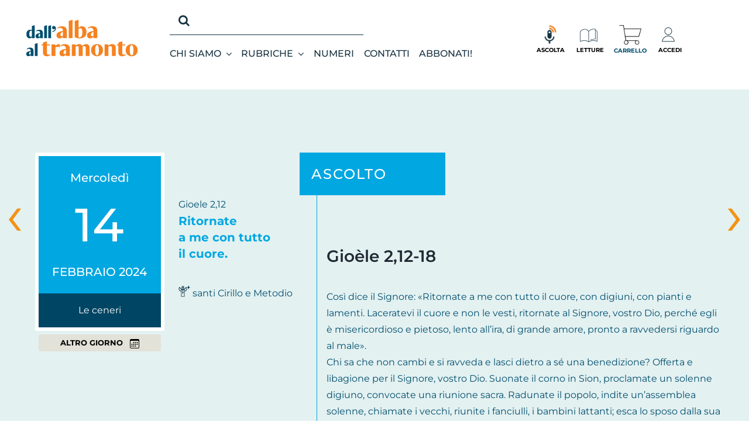

--- FILE ---
content_type: text/css
request_url: https://www.albatramonto.it/wp-content/themes/Avada-Child-Theme/framewrk-cstm.css
body_size: 1127
content:
/*
@media (min-width: 768px) {}
@media (min-width: 992px) {}
@media (min-width: 1200px) {}
*/

.container-nth {
	width: 100%;
    /*padding-right: 15px;
    padding-left: 15px;*/
    margin-right: auto;
    margin-left: auto;
	max-width: 1248px;
	padding-right: 30px;
    padding-left: 30px;
}
/*
@media (min-width: 576px) {
	.container-nth {
		max-width: 540px;
	}
}
@media (min-width: 768px) {
	.container-nth {
		max-width: 720px;
	}
}
@media (min-width: 992px) {
	.container-nth {
		max-width: 960px;
	}
}
@media (min-width: 1200px) {
	.container-nth {
		max-width: 1140px;
	}
}
@media (min-width: 1400px) {
	.container-nth {
		max-width: 1320px;
	}
}*/

.row-nth {
	display: -ms-flexbox;
    display: flex;
    -ms-flex-wrap: wrap;
    flex-wrap: wrap;
    margin-right: -15px;
    margin-left: -15px;
}

/*.col, .col-1, .col-10, .col-11, .col-12, .col-2, .col-3, .col-4, .col-5, .col-6, .col-7, .col-8, .col-9, .col-auto, .col-lg, .col-lg-1, .col-lg-10, .col-lg-11, .col-lg-12, .col-lg-2, .col-lg-3, .col-lg-4, .col-lg-5, .col-lg-6, .col-lg-7, .col-lg-8, .col-lg-9, .col-lg-auto, .col-md, .col-md-1, .col-md-10, .col-md-11, .col-md-12, .col-md-2, .col-md-3, .col-md-4, .col-md-5, .col-md-6, .col-md-7, .col-md-8, .col-md-9, .col-md-auto, .col-sm, .col-sm-1, .col-sm-10, .col-sm-11, .col-sm-12, .col-sm-2, .col-sm-3, .col-sm-4, .col-sm-5, .col-sm-6, .col-sm-7, .col-sm-8, .col-sm-9, .col-sm-auto, .col-xl, .col-xl-1, .col-xl-10, .col-xl-11, .col-xl-12, .col-xl-2, .col-xl-3, .col-xl-4, .col-xl-5, .col-xl-6, .col-xl-7, .col-xl-8, .col-xl-9, .col-xl-auto {*/
/*	position: relative;*/
/*    width: 100%;*/
/*    padding-right: 15px;*/
/*    padding-left: 15px;*/
/*}*/

/*.col {*/
/*    -ms-flex-preferred-size: 0;*/
/*    flex-basis: 0;*/
/*    -ms-flex-positive: 1;*/
/*    flex-grow: 1;*/
/*    max-width: 100%;*/
/*}*/
/*.col-12 {*/
/*    -ms-flex: 0 0 100%;*/
/*    flex: 0 0 100%;*/
/*    max-width: 100%;*/
/*}*/
/*.col-11 {*/
/*    -ms-flex: 0 0 91.666667%;*/
/*    flex: 0 0 91.666667%;*/
/*    max-width: 91.666667%;*/
/*}*/
/*.col-10 {*/
/*    -ms-flex: 0 0 83.333333%;*/
/*    flex: 0 0 83.333333%;*/
/*    max-width: 83.333333%;*/
/*}*/
/*.col-9 {*/
/*    -ms-flex: 0 0 75%;*/
/*    flex: 0 0 75%;*/
/*    max-width: 75%;*/
/*}*/
/*.col-8 {*/
/*    -ms-flex: 0 0 66.666667%;*/
/*    flex: 0 0 66.666667%;*/
/*    max-width: 66.666667%;*/
/*}*/
/*.col-7 {*/
/*    -ms-flex: 0 0 58.333333%;*/
/*    flex: 0 0 58.333333%;*/
/*    max-width: 58.333333%;*/
/*}*/
/*.col-6 {*/
/*    -ms-flex: 0 0 50%;*/
/*    flex: 0 0 50%;*/
/*    max-width: 50%;*/
/*}*/
/*.col-5 {*/
/*    -ms-flex: 0 0 41.666667%;*/
/*    flex: 0 0 41.666667%;*/
/*    max-width: 41.666667%;*/
/*}*/
/*.col-4 {*/
/*    -ms-flex: 0 0 33.333333%;*/
/*    flex: 0 0 33.333333%;*/
/*    max-width: 33.333333%;*/
/*}*/
/*.col-3 {*/
/*    -ms-flex: 0 0 25%;*/
/*    flex: 0 0 25%;*/
/*    max-width: 25%;*/
/*}*/
/*.col-2 {*/
/*    -ms-flex: 0 0 16.666667%;*/
/*    flex: 0 0 16.666667%;*/
/*    max-width: 16.666667%;*/
/*}*/
/*.col-1 {*/
/*    -ms-flex: 0 0 8.333333%;*/
/*    flex: 0 0 8.333333%;*/
/*    max-width: 8.333333%;*/
/*}*/

@media (min-width: 768px) {
	/*.col-md {*/
	/*	-ms-flex-preferred-size: 0;*/
	/*	flex-basis: 0;*/
	/*	-ms-flex-positive: 1;*/
	/*	flex-grow: 1;*/
	/*	max-width: 100%;*/
	/*}*/
	/*.col-md-12 {*/
	/*	-ms-flex: 0 0 100%;*/
	/*	flex: 0 0 100%;*/
	/*	max-width: 100%;*/
	/*}*/
	/*.col-md-11 {*/
	/*	-ms-flex: 0 0 91.666667%;*/
	/*	flex: 0 0 91.666667%;*/
	/*	max-width: 91.666667%;*/
	/*}*/
	/*.col-md-10 {*/
	/*	-ms-flex: 0 0 83.333333%;*/
	/*	flex: 0 0 83.333333%;*/
	/*	max-width: 83.333333%;*/
	/*}*/
	/*.col-md-9 {*/
	/*	-ms-flex: 0 0 75%;*/
	/*	flex: 0 0 75%;*/
	/*	max-width: 75%;*/
	/*}*/
	/*.col-md-8 {*/
	/*	-ms-flex: 0 0 66.666667%;*/
	/*	flex: 0 0 66.666667%;*/
	/*	max-width: 66.666667%;*/
	/*}*/
	/*.col-md-7 {*/
	/*	-ms-flex: 0 0 58.333333%;*/
	/*	flex: 0 0 58.333333%;*/
	/*	max-width: 58.333333%;*/
	/*}*/
	/*.col-md-6 {*/
	/*	-ms-flex: 0 0 50%;*/
	/*	flex: 0 0 50%;*/
	/*	max-width: 50%;*/
	/*}*/
	/*.col-md-5 {*/
	/*	-ms-flex: 0 0 41.666667%;*/
	/*	flex: 0 0 41.666667%;*/
	/*	max-width: 41.666667%;*/
	/*}*/
	/*.col-md-4 {*/
	/*	-ms-flex: 0 0 33.333333%;*/
	/*	flex: 0 0 33.333333%;*/
	/*	max-width: 33.333333%;*/
	/*}*/
	/*.col-md-3 {*/
	/*	-ms-flex: 0 0 25%;*/
	/*	flex: 0 0 25%;*/
	/*	max-width: 25%;*/
	/*}*/
	/*.col-md-2 {*/
	/*	-ms-flex: 0 0 16.666667%;*/
	/*	flex: 0 0 16.666667%;*/
	/*	max-width: 16.666667%;*/
	/*}*/
	/*.col-md-1 {*/
	/*	-ms-flex: 0 0 8.333333%;*/
	/*	flex: 0 0 8.333333%;*/
	/*	max-width: 8.333333%;*/
	/*}*/
}

@media (min-width: 992px) {
	/*.col-lg {*/
	/*	-ms-flex-preferred-size: 0;*/
	/*	flex-basis: 0;*/
	/*	-ms-flex-positive: 1;*/
	/*	flex-grow: 1;*/
	/*	max-width: 100%;*/
	/*}*/
	/*.col-lg-12 {*/
	/*	-ms-flex: 0 0 100%;*/
	/*	flex: 0 0 100%;*/
	/*	max-width: 100%;*/
	/*}*/
	/*.col-lg-11 {*/
	/*	-ms-flex: 0 0 91.666667%;*/
	/*	flex: 0 0 91.666667%;*/
	/*	max-width: 91.666667%;*/
	/*}*/
	/*.col-lg-10 {*/
	/*	-ms-flex: 0 0 83.333333%;*/
	/*	flex: 0 0 83.333333%;*/
	/*	max-width: 83.333333%;*/
	/*}*/
	/*.col-lg-9 {*/
	/*	-ms-flex: 0 0 75%;*/
	/*	flex: 0 0 75%;*/
	/*	max-width: 75%;*/
	/*}*/
	/*.col-lg-8 {*/
	/*	-ms-flex: 0 0 66.666667%;*/
	/*	flex: 0 0 66.666667%;*/
	/*	max-width: 66.666667%;*/
	/*}*/
	/*.col-lg-7 {*/
	/*	-ms-flex: 0 0 58.333333%;*/
	/*	flex: 0 0 58.333333%;*/
	/*	max-width: 58.333333%;*/
	/*}*/
	/*.col-lg-6 {*/
	/*	-ms-flex: 0 0 50%;*/
	/*	flex: 0 0 50%;*/
	/*	max-width: 50%;*/
	/*}*/
	/*.col-lg-5 {*/
	/*	-ms-flex: 0 0 41.666667%;*/
	/*	flex: 0 0 41.666667%;*/
	/*	max-width: 41.666667%;*/
	/*}*/
	/*.col-lg-4 {*/
	/*	-ms-flex: 0 0 33.333333%;*/
	/*	flex: 0 0 33.333333%;*/
	/*	max-width: 33.333333%;*/
	/*}*/
	/*.col-lg-3 {*/
	/*	-ms-flex: 0 0 25%;*/
	/*	flex: 0 0 25%;*/
	/*	max-width: 25%;*/
	/*}*/
	/*.col-lg-2 {*/
	/*	-ms-flex: 0 0 16.666667%;*/
	/*	flex: 0 0 16.666667%;*/
	/*	max-width: 16.666667%;*/
	/*}*/
	/*.col-lg-1 {*/
	/*	-ms-flex: 0 0 8.333333%;*/
	/*	flex: 0 0 8.333333%;*/
	/*	max-width: 8.333333%;*/
	/*}*/
}


/*@media (min-width: 1200px) {*/
/*	.col-xl {*/
/*		-ms-flex-preferred-size: 0;*/
/*		flex-basis: 0;*/
/*		-ms-flex-positive: 1;*/
/*		flex-grow: 1;*/
/*		max-width: 100%;*/
/*	}*/
/*	.col-xl-12 {*/
/*		-ms-flex: 0 0 100%;*/
/*		flex: 0 0 100%;*/
/*		max-width: 100%;*/
/*	}*/
/*	.col-xl-11 {*/
/*		-ms-flex: 0 0 91.666667%;*/
/*		flex: 0 0 91.666667%;*/
/*		max-width: 91.666667%;*/
/*	}*/
/*	.col-xl-10 {*/
/*		-ms-flex: 0 0 83.333333%;*/
/*		flex: 0 0 83.333333%;*/
/*		max-width: 83.333333%;*/
/*	}*/
/*	.col-xl-9 {*/
/*		-ms-flex: 0 0 75%;*/
/*		flex: 0 0 75%;*/
/*		max-width: 75%;*/
/*	}*/
/*	.col-xl-8 {*/
/*		-ms-flex: 0 0 66.666667%;*/
/*		flex: 0 0 66.666667%;*/
/*		max-width: 66.666667%;*/
/*	}*/
/*	.col-xl-7 {*/
/*		-ms-flex: 0 0 58.333333%;*/
/*		flex: 0 0 58.333333%;*/
/*		max-width: 58.333333%;*/
/*	}*/
/*	.col-xl-6 {*/
/*		-ms-flex: 0 0 50%;*/
/*		flex: 0 0 50%;*/
/*		max-width: 50%;*/
/*	}*/
/*	.col-xl-5 {*/
/*		-ms-flex: 0 0 41.666667%;*/
/*		flex: 0 0 41.666667%;*/
/*		max-width: 41.666667%;*/
/*	}*/
/*	.col-xl-4 {*/
/*		-ms-flex: 0 0 33.333333%;*/
/*		flex: 0 0 33.333333%;*/
/*		max-width: 33.333333%;*/
/*	}*/
/*	.col-xl-3 {*/
/*		-ms-flex: 0 0 25%;*/
/*		flex: 0 0 25%;*/
/*		max-width: 25%;*/
/*	}*/
/*	.col-xl-2 {*/
/*		-ms-flex: 0 0 16.666667%;*/
/*		flex: 0 0 16.666667%;*/
/*		max-width: 16.666667%;*/
/*	}*/
/*	.col-xl-1 {*/
/*		-ms-flex: 0 0 8.333333%;*/
/*		flex: 0 0 8.333333%;*/
/*		max-width: 8.333333%;*/
/*	}*/
/*}*/


.d-none {
    display: none!important;
}
.d-block {
    display: block!important;
}
.d-flex {
    display: flex !important;
}

@media (min-width: 768px) {
	.d-md-none {
		display: none!important;
	}
	.d-md-block {
		display: block!important;
	}
	.d-md-flex {
		display: flex !important;
	}
}
	
@media (min-width: 992px) {
	.d-lg-none {
		display: none!important;
	}
	.d-lg-block {
		display: block!important;
	}
	.d-lg-flex {
		display: flex !important;
	}
}
@media (min-width: 1200px) {
	.d-xl-none {
		display: none!important;
	}
	.d-xl-block {
		display: block!important;
	}
	.d-xl-flex {
		display: flex !important;
	}
}

/* Alignment */
.w-100 {
    width: 100% !important;
}

.text-right {
    text-align: right !important;
}
.text-left {
    text-align: left !important;
}
.text-center {
    text-align: center!important;
}
@media (min-width: 768px) {
	.text-md-right {
		text-align: right !important;
	}
	.text-md-left {
		text-align: left !important;
	}
	.text-md-center {
		text-align: center!important;
	}
}
@media (min-width: 992px) {
	.text-lg-right {
		text-align: right !important;
	}
	.text-lg-left {
		text-align: left !important;
	}
	.text-lg-center {
		text-align: center!important;
	}
}
@media (min-width: 1200px) {
	.text-xl-right {
		text-align: right !important;
	}
	.text-xl-left {
		text-align: left !important;
	}
	.text-xl-center {
		text-align: center!important;
	}
}

/* Flex */
.justify-content-center {
    -ms-flex-pack: center!important;
    justify-content: center!important;
}
.align-items-center {
    -ms-flex-align: center!important;
    align-items: center!important;
}

/* Image */
.img-fluid {
    max-width: 100%;
    height: auto;
}

--- FILE ---
content_type: text/css
request_url: https://www.albatramonto.it/wp-content/themes/Avada-Child-Theme/assets/css/custom.css?ver=6.9
body_size: 604
content:
.d-none {
    display: none !important;
}

.no-padding {
    padding-left: 0px !important;
    padding-right: 0px !important;
}

.no-padding-right {
    padding-right: 0px !important;
}

.no-padding-left {
    padding-left: 0px !important;
}

a.product-user-login .menu-text i {
    margin-right: 10px;
}

ul.subscriptions-list {
    font-size: 14px;
    padding-left: 0px;
}

.subscriptions-list .subscription {
    line-height: 35px;
    background-color: aliceblue;
    margin-bottom: 5px;
    margin-top: 5px;
}

.subscriptions-list .subscription .btn-add-to-cart-renew {
    cursor: pointer;
    border-color: #193342;
    padding: 10px 10px;
    border-radius: 10px;
    line-height: initial;

    margin-left: -10px;
    position: absolute;
    height: 65px;
    margin-top: 5px;
}

.subscriptions-list .subscription .btn-add-to-cart-renew:hover {
    color: white;
    border: none;
    background-color: #193342;
}

.subscriptions-list .subscription .btn-add-to-cart-renew:disabled {
    cursor: not-allowed;
    background-color: #888888;
    padding: 10px 10px;
    color: white;
    border: none;
    border-radius: 10px;
    line-height: initial;
}

.subscriptions-list .subscription .error-msg {
    border-color: #193342;
    border-radius: 10px;
    line-height: 15px;
    margin-left: -10px;
    position: absolute;
    height: 65px;
    margin-top: 5px;
}

form.checkout #billing_first_name_field, form.checkout #shipping_first_name_field {
    float: none !important;
    width: 100% !important;
}

.service-msg {
    font-size: 15px;
    font-style: italic;
    font-weight: bold;
}

.my_billing_address_hide {
    opacity: 0;
    position: absolute;
    top: -9999999px;
}

.address-resume {
    font-size: 15px;
}

.address-resume td {
    padding-right: 30px;
}

.help-abbonati {
    width: 100%;
    text-align: center;
    margin: 20px 0px 40px;
    font-weight: bold;
}

.customer_login .help-abbonati {
    width: 100%;
    text-align: center;
    margin: 20px 0px 20px;
    font-weight: bold;
    font-size: 14px;
}

#customer_login .u-columns.col2-set {
    display: inline-block;
}

#customer_login .col-1, #customer_login .col-2 {
    padding: 0px !important;
    border: none !important;
}

.help-abbonamenti {
    width: 100%;
    margin-bottom: 40px;
    font-size: 17px;
    text-align: center;
    display: block;
}

.help-abbonamenti a {
    color: #f39314;
}

.add_to_cart_button {
    font-weight: bold !important;
    font-size: 14px !important;
    text-transform: uppercase !important;
    max-width: 100% !important;
}

.error-msg {
    width: 100%;
    float: left;
    text-align: center;
    margin-top: 40px;
    color: red;
    font-weight: bold;
    font-size: 13px;
}

.error-msg a {
    color: red;
    text-decoration: underline;
}

.avada-myaccount-user {
    display: none !important;
}

.woocommerce-message {
    display: none;
}

--- FILE ---
content_type: image/svg+xml
request_url: https://www.albatramonto.it/wp-content/uploads/2021/08/logo_difesa-del_popolo_bianco.svg
body_size: 8277
content:
<?xml version="1.0" encoding="UTF-8"?> <svg xmlns="http://www.w3.org/2000/svg" xmlns:xlink="http://www.w3.org/1999/xlink" version="1.1" id="Livello_1" x="0px" y="0px" width="320px" height="90px" viewBox="0 0 320 90" xml:space="preserve"> <g> <path fill="#FFFFFF" d="M299.329,63.414c0,7.141-3.664,10.71-10.992,10.71c-5.438,0-8.157-2.285-8.157-6.854 c0-6.155,4.818-9.233,14.461-9.233c1.041,0,2.604,0.207,4.688,0.618V63.414z M303.334,81.691c1.4,1.27,2.98,1.904,4.739,1.904 c1.596,0,3.012-0.199,4.25-0.595c1.237-0.397,2.36-1.452,3.37-3.166c-2.801-1.745-4.2-6.015-4.2-12.806V56.13 c0-9.868-1.856-16.572-5.569-20.111c-3.713-3.538-9.559-5.307-17.539-5.307c-5.797,0-10.796,0.984-14.996,2.951l2.639,9.235 c3.093-1.492,6.937-2.238,11.529-2.238c7.782,0,11.676,2.999,11.676,8.997c-1.955-0.476-3.648-0.714-5.082-0.714 c-8.369,0-14.826,1.666-19.369,4.998s-6.815,7.949-6.815,13.852c0,5.046,1.612,8.941,4.837,11.686 c3.225,2.746,7.653,4.119,13.287,4.119c2.996,0,5.87-0.564,8.623-1.69c2.752-1.126,4.682-2.577,5.789-4.355 C300.99,79.043,301.936,80.424,303.334,81.691 M238.16,82.764c2.102,0.555,4.895,0.834,8.378,0.834 c6.188,0,11.081-1.357,14.681-4.07s5.398-6.435,5.398-11.162c0-3.555-1.01-6.586-3.029-9.092s-5.324-4.642-9.917-6.401 c-4.592-1.763-7.589-3.166-8.987-4.214c-1.401-1.047-2.103-2.221-2.103-3.521c0-3.3,2.133-4.951,6.399-4.951 c4.756,0,8.468,1.112,11.139,3.332l3.52-9.234c-4.789-2.38-9.902-3.57-15.342-3.57c-5.374,0-9.785,1.23-13.238,3.689 c-3.453,2.46-5.18,5.895-5.18,10.305c0,6.569,4.512,11.679,13.533,15.329c4.135,1.682,6.92,3.141,8.354,4.379 c1.434,1.236,2.149,2.824,2.149,4.76c0,3.301-2.378,4.95-7.133,4.95c-4.593,0-8.712-1.411-12.359-4.235l-4.348,9.471 C233.363,81.073,236.061,82.209,238.16,82.764 M203.566,40.661c7.621,0,11.854,3.73,12.703,11.187h-25.697 C192.266,44.391,196.598,40.661,203.566,40.661 M228.531,54.18c0-6.822-2.297-12.438-6.889-16.851 c-4.593-4.41-10.684-6.616-18.271-6.616c-7.133,0-13.248,2.492-18.345,7.473c-5.098,4.983-7.646,11.488-7.646,19.517 c0,8.154,2.321,14.511,6.964,19.062c4.641,4.555,10.948,6.832,18.93,6.832c8.533,0,14.949-1.699,19.248-5.095l-4.739-9.091 c-2.897,2.822-7.132,4.234-12.701,4.234c-4.463,0-8.013-1.125-10.649-3.379c-2.639-2.252-4.072-5.41-4.3-9.473h37.372 C228.189,57.846,228.531,55.641,228.531,54.18 M185.605,12.625c-4.17-1.238-7.703-1.856-10.603-1.856 c-5.603,0-10.17,1.92-13.703,5.759c-3.534,3.84-5.431,8.886-5.691,15.137h-7.669v9.806h7.621v41.173h12.212V41.471h10.649v-9.806 h-10.846c-0.032-0.412-0.048-0.825-0.048-1.238c0-2.824,0.806-5.204,2.418-7.14c1.611-1.935,3.574-2.903,5.887-2.903 c1.434,0,3.484,0.428,6.154,1.285L185.605,12.625z M143.611,82.645V31.665h-19.052v9.758h6.692v41.222H143.611z M132.546,13.934 c-1.385,1.349-2.076,2.975-2.076,4.879s0.691,3.531,2.076,4.879c1.384,1.349,3.053,2.023,5.007,2.023 c1.955,0,3.623-0.674,5.008-2.023c1.384-1.348,2.076-2.975,2.076-4.879s-0.692-3.53-2.076-4.879 c-1.385-1.348-3.053-2.023-5.008-2.023C135.599,11.911,133.93,12.586,132.546,13.934"></path> <path fill="#FFFFFF" d="M108.555,70.458c-0.522,0.699-1.637,1.39-3.347,2.071c-1.709,0.683-3.151,1.021-4.323,1.021 c-10.487,0-15.731-5.299-15.731-15.896c0-5.426,1.319-9.592,3.957-12.495c2.638-2.904,6.4-4.355,11.285-4.355 c2.834,0,5.553,1.016,8.159,3.046V70.458z M120.768,82.645V9.816l-12.213,2.856v20.42c-3.257-1.586-6.872-2.38-10.846-2.38 c-7.23,0-13.247,2.531-18.051,7.593c-4.804,5.062-7.205,11.622-7.205,19.681c0,8.061,2.092,14.345,6.277,18.851 s9.925,6.761,17.221,6.761c2.572,0,5.064-0.406,7.474-1.216c2.41-0.809,4.12-1.753,5.13-2.832v3.095H120.768L120.768,82.645z"></path> <path fill="#9C9EA1" d="M54.543,63.414c0,7.141-3.664,10.71-10.992,10.71c-5.44,0-8.159-2.285-8.159-6.854 c0-6.155,4.82-9.234,14.461-9.234c1.042,0,2.605,0.207,4.69,0.619V63.414z M58.549,81.691c1.4,1.27,2.98,1.904,4.738,1.904 c1.596,0,3.012-0.199,4.251-0.595c1.237-0.397,2.361-1.452,3.37-3.166c-2.801-1.745-4.201-6.015-4.201-12.806V56.13 c0-9.868-1.856-16.572-5.569-20.111c-3.713-3.538-9.559-5.307-17.538-5.307c-5.798,0-10.797,0.984-14.998,2.951l2.638,9.235 c3.094-1.492,6.937-2.238,11.529-2.238c7.784,0,11.676,2.999,11.676,8.997c-1.954-0.476-3.648-0.714-5.081-0.714 c-8.37,0-14.827,1.666-19.37,4.998s-6.815,7.949-6.815,13.852c0,5.046,1.612,8.941,4.837,11.686 c3.224,2.746,7.653,4.119,13.288,4.119c2.996,0,5.87-0.564,8.622-1.69c2.752-1.126,4.682-2.578,5.789-4.355 C56.204,79.043,57.148,80.424,58.549,81.691 M4.195,72.361c0,7.49,2.768,11.234,8.305,11.234c4.559,0,7.784-1.744,9.673-5.236 c-3.844-1.205-5.765-4.95-5.765-11.232V9.816L4.195,12.673V72.361z"></path> <path fill="#9C9EA1" d="M302.453,15.458c0.6-0.779,1.406-1.168,2.424-1.168c2.205,0,3.309,1.477,3.309,4.43 c0,1.439-0.297,2.547-0.893,3.326c-0.595,0.778-1.4,1.167-2.416,1.167c-2.215,0-3.322-1.497-3.322-4.493 C301.555,17.324,301.854,16.236,302.453,15.458 M299.934,23.867c1.176,1.291,2.824,1.936,4.943,1.936 c2.075,0,3.711-0.639,4.904-1.917c1.193-1.277,1.791-3,1.791-5.166c0-2.175-0.586-3.888-1.758-5.141 c-1.174-1.252-2.819-1.878-4.938-1.878c-2.017,0-3.638,0.651-4.864,1.954c-1.23,1.304-1.845,2.992-1.845,5.065 C298.168,20.861,298.756,22.577,299.934,23.867 M293.105,22.807c0,1.997,0.737,2.996,2.213,2.996c1.217,0,2.076-0.465,2.58-1.396 c-1.023-0.322-1.537-1.321-1.537-2.996V6.128l-3.256,0.762V22.807z M282.154,15.458c0.6-0.779,1.406-1.168,2.423-1.168 c2.206,0,3.31,1.477,3.31,4.43c0,1.439-0.298,2.547-0.893,3.326c-0.596,0.778-1.4,1.167-2.417,1.167 c-2.216,0-3.321-1.497-3.321-4.493C281.256,17.324,281.557,16.236,282.154,15.458 M279.634,23.867 c1.177,1.291,2.825,1.936,4.943,1.936c2.075,0,3.711-0.639,4.905-1.917c1.193-1.277,1.791-3,1.791-5.166 c0-2.175-0.586-3.888-1.76-5.141c-1.172-1.252-2.818-1.878-4.938-1.878c-2.016,0-3.637,0.651-4.865,1.954 c-1.229,1.304-1.844,2.992-1.844,5.065C277.868,20.861,278.456,22.577,279.634,23.867 M269.652,14.392 c1.503,0,2.58,0.328,3.231,0.983c0.65,0.656,0.978,1.788,0.978,3.396c0,1.506-0.328,2.608-0.983,3.306 c-0.655,0.699-1.735,1.048-3.237,1.048c-0.791,0-1.48-0.233-2.072-0.699V15.28C268.177,14.688,268.871,14.392,269.652,14.392 M270.369,25.803c2.128,0,3.807-0.601,5.035-1.803c1.229-1.201,1.844-2.915,1.844-5.14c0-4.773-2.225-7.159-6.67-7.159 c-1.189,0-2.192,0.389-3.01,1.167v-0.914h-3.258V30.88h3.258v-5.674C268.411,25.604,269.346,25.803,270.369,25.803 M254.182,15.458 c0.601-0.779,1.407-1.168,2.424-1.168c2.205,0,3.309,1.477,3.309,4.43c0,1.439-0.297,2.547-0.893,3.326 c-0.595,0.778-1.399,1.167-2.416,1.167c-2.215,0-3.322-1.497-3.322-4.493C253.282,17.324,253.582,16.236,254.182,15.458 M251.661,23.867c1.177,1.291,2.823,1.936,4.942,1.936c2.076,0,3.711-0.639,4.905-1.917c1.193-1.277,1.792-3,1.792-5.166 c0-2.175-0.587-3.888-1.759-5.141c-1.174-1.252-2.819-1.878-4.938-1.878c-2.015,0-3.636,0.651-4.865,1.954 c-1.229,1.304-1.844,2.992-1.844,5.065C249.896,20.861,250.484,22.577,251.661,23.867 M241.682,14.392 c1.502,0,2.58,0.328,3.229,0.983c0.651,0.656,0.978,1.788,0.978,3.396c0,1.506-0.328,2.608-0.982,3.306 c-0.655,0.699-1.734,1.048-3.237,1.048c-0.79,0-1.481-0.233-2.071-0.699V15.28C240.204,14.688,240.898,14.392,241.682,14.392 M242.396,25.803c2.129,0,3.807-0.601,5.035-1.803c1.229-1.201,1.844-2.915,1.844-5.14c0-4.773-2.224-7.159-6.67-7.159 c-1.19,0-2.193,0.389-3.01,1.167v-0.914h-3.257V30.88h3.257v-5.674C240.438,25.604,241.372,25.803,242.396,25.803 M223.922,22.807 c0,1.997,0.737,2.996,2.215,2.996c1.217,0,2.076-0.465,2.579-1.396c-1.024-0.322-1.536-1.321-1.536-2.996V6.128l-3.258,0.762 V22.807L223.922,22.807z M215.434,14.353c2.032,0,3.162,0.995,3.387,2.983h-6.853C212.42,15.348,213.574,14.353,215.434,14.353 M222.091,17.958c0-1.819-0.612-3.317-1.837-4.493c-1.227-1.176-2.85-1.764-4.873-1.764c-1.902,0-3.531,0.664-4.893,1.992 c-1.358,1.329-2.038,3.064-2.038,5.205c0,2.175,0.618,3.869,1.856,5.083c1.237,1.215,2.92,1.822,5.047,1.822 c2.276,0,3.987-0.453,5.133-1.358l-1.262-2.425c-0.774,0.754-1.902,1.13-3.389,1.13c-1.189,0-2.137-0.3-2.841-0.901 c-0.702-0.601-1.085-1.443-1.146-2.526h9.965C221.998,18.936,222.091,18.348,222.091,17.958 M204.184,22.299 c-0.14,0.187-0.438,0.371-0.894,0.553c-0.455,0.182-0.841,0.273-1.151,0.273c-2.798,0-4.195-1.414-4.195-4.24 c0-1.447,0.353-2.558,1.055-3.332c0.704-0.774,1.707-1.161,3.011-1.161c0.755,0,1.479,0.27,2.175,0.812V22.299L204.184,22.299z M207.439,25.549V6.128l-3.258,0.762v5.445c-0.867-0.423-1.832-0.634-2.893-0.634c-1.928,0-3.532,0.675-4.812,2.024 c-1.281,1.35-1.922,3.1-1.922,5.249s0.559,3.825,1.674,5.026c1.116,1.202,2.646,1.803,4.592,1.803c0.688,0,1.352-0.108,1.994-0.324 c0.642-0.216,1.099-0.467,1.367-0.755v0.825H207.439z"></path> </g> </svg> 